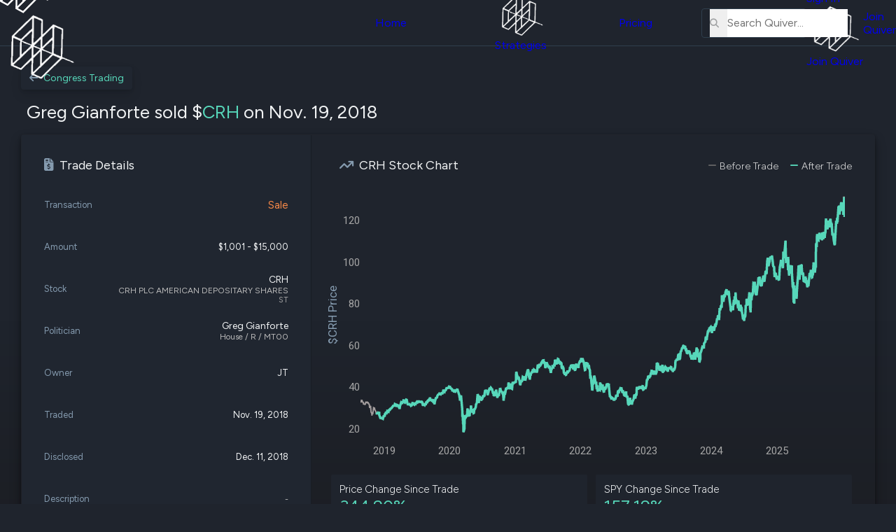

--- FILE ---
content_type: application/javascript; charset=UTF-8
request_url: https://www.quiverquant.com/cdn-cgi/challenge-platform/h/b/scripts/jsd/d251aa49a8a3/main.js?
body_size: 9280
content:
window._cf_chl_opt={AKGCx8:'b'};~function(U9,Hc,HN,He,HV,Hu,HC,HR,U3,U4){U9=Z,function(m,H,UT,U8,U,s){for(UT={m:281,H:233,U:141,s:199,P:344,Q:265,v:257,l:250,x:341,S:153},U8=Z,U=m();!![];)try{if(s=-parseInt(U8(UT.m))/1+parseInt(U8(UT.H))/2*(-parseInt(U8(UT.U))/3)+parseInt(U8(UT.s))/4*(parseInt(U8(UT.P))/5)+-parseInt(U8(UT.Q))/6+parseInt(U8(UT.v))/7+parseInt(U8(UT.l))/8*(parseInt(U8(UT.x))/9)+parseInt(U8(UT.S))/10,s===H)break;else U.push(U.shift())}catch(P){U.push(U.shift())}}(i,398304),Hc=this||self,HN=Hc[U9(176)],He=function(sO,sj,sV,se,sN,sd,sa,Ui,H,U,s,P){return sO={m:312,H:237,U:220,s:347},sj={m:235,H:147,U:156,s:351,P:358,Q:183,v:147,l:316,x:386,S:147,A:317,M:348,G:147,E:320,f:288,J:376,B:234,X:304,Y:310,I:302,o:316,a:375,h:196,K:315,d:145,y:191,L:335,c:317,z:174,N:147},sV={m:338,H:383},se={m:349},sN={m:232,H:248,U:373,s:234,P:383,Q:343,v:312,l:335,x:357,S:219,A:340,M:340,G:357,E:340,f:349,J:201,B:317,X:213,Y:349,I:184,o:322,a:245,h:189,K:328,d:147,y:126,L:304,c:148,z:317,N:147,e:205,V:360,j:271,O:237,F:215,k:389,W:139,g:331,n:357,T:219,D:349,b:297,C:317,R:240,i0:304,i1:171,i2:315,i3:263,i4:391,i5:349,i6:333,i7:377,i8:317,i9:254,ii:206,iq:317,iZ:209,im:325,iH:373,iU:373,is:145,iP:317,iQ:309,iv:204,il:136,ix:313},sd={m:282},sa={m:321,H:335},Ui=U9,H={'fvWPS':function(Q,l){return Q(l)},'xYuob':function(Q,l){return Q===l},'IIiCx':function(Q){return Q()},'bcGkb':function(Q,l){return Q==l},'joxCn':function(Q,l){return Q<l},'jKAPy':Ui(sO.m),'AZsDk':function(Q,l){return Q-l},'DrdlW':function(Q,l){return Q(l)},'cKexG':function(Q,l){return Q<<l},'ZrENB':function(Q,l){return Q-l},'OvvWV':function(Q,l){return Q(l)},'iQiTN':function(Q,l){return Q>l},'ooGxB':function(Q,l){return Q-l},'fQZRz':function(Q,l){return Q<l},'OMvNV':function(Q,l){return l&Q},'nTnUT':function(Q,l){return Q-l},'moOkn':Ui(sO.H),'RxFyo':function(Q,l){return Q<l},'ZcRWL':function(Q,l){return Q>l},'OsVLv':function(Q,l){return Q-l},'sCrsb':function(Q,l){return Q<l},'qFrUO':function(Q,l){return Q<<l},'Kjwad':function(Q,l){return Q-l},'MQPhb':function(Q,l){return l|Q},'vEryR':function(Q,l){return l==Q},'GvKRr':function(Q,l){return l|Q},'knpEL':function(Q,l){return Q&l},'hIcms':function(Q,l){return Q|l},'mwEid':function(Q,l){return Q<<l},'qjqtf':function(Q,l){return l==Q},'duhMx':function(Q,l){return Q(l)},'npupI':function(Q,l){return l!=Q},'ArLvs':function(Q,l){return Q*l},'RPsBL':function(Q,l){return Q&l},'fZIHT':function(Q,l){return Q==l},'vVhta':function(Q,l){return Q>l},'XgBOU':function(Q,l){return l&Q},'JpbzC':function(Q,l){return Q(l)},'hsLTJ':function(Q,l){return Q*l},'gRhXr':function(Q,l){return Q<l},'sakZF':function(Q,l){return Q-l},'lobza':function(Q,l){return Q(l)},'BWZuT':function(Q,l){return l*Q},'SfJax':function(Q,l){return Q+l},'uiqNX':function(Q,l){return Q==l}},U=String[Ui(sO.U)],s={'h':function(Q){return Q==null?'':s.g(Q,6,function(l,Uq){return Uq=Z,Uq(sa.m)[Uq(sa.H)](l)})},'g':function(Q,x,S,sK,UH,A,M,G,E,J,B,X,Y,I,o,K,y,O,L,z,N){if(sK={m:239},UH=Ui,A={'zUndH':function(V,j,UZ){return UZ=Z,H[UZ(sK.m)](V,j)},'GLbDZ':function(V,Um){return Um=Z,H[Um(sd.m)](V)},'pvkEI':function(V,j){return V(j)},'czUBS':function(V,j){return j|V},'atfwO':function(V,j){return j&V},'JEeWh':function(V,j){return V==j}},UH(sN.m)!==UH(sN.H)){if(H[UH(sN.U)](null,Q))return'';for(G={},E={},J='',B=2,X=3,Y=2,I=[],o=0,K=0,y=0;H[UH(sN.s)](y,Q[UH(sN.P)]);y+=1)if(H[UH(sN.Q)]===UH(sN.v)){if(L=Q[UH(sN.l)](y),Object[UH(sN.x)][UH(sN.S)][UH(sN.A)](G,L)||(G[L]=X++,E[L]=!0),z=J+L,Object[UH(sN.x)][UH(sN.S)][UH(sN.M)](G,z))J=z;else{if(Object[UH(sN.G)][UH(sN.S)][UH(sN.E)](E,J)){if(256>J[UH(sN.f)](0)){for(M=0;M<Y;o<<=1,K==H[UH(sN.J)](x,1)?(K=0,I[UH(sN.B)](H[UH(sN.X)](S,o)),o=0):K++,M++);for(N=J[UH(sN.Y)](0),M=0;8>M;o=o<<1.04|N&1.37,x-1==K?(K=0,I[UH(sN.B)](S(o)),o=0):K++,N>>=1,M++);}else{for(N=1,M=0;M<Y;o=H[UH(sN.I)](o,1)|N,K==H[UH(sN.o)](x,1)?(K=0,I[UH(sN.B)](H[UH(sN.a)](S,o)),o=0):K++,N=0,M++);for(N=J[UH(sN.Y)](0),M=0;H[UH(sN.h)](16,M);o=N&1|o<<1,K==H[UH(sN.K)](x,1)?(K=0,I[UH(sN.B)](S(o)),o=0):K++,N>>=1,M++);}B--,B==0&&(B=Math[UH(sN.d)](2,Y),Y++),delete E[J]}else for(N=G[J],M=0;H[UH(sN.y)](M,Y);o=o<<1|H[UH(sN.L)](N,1),K==H[UH(sN.c)](x,1)?(K=0,I[UH(sN.z)](S(o)),o=0):K++,N>>=1,M++);J=(B--,H[UH(sN.U)](0,B)&&(B=Math[UH(sN.N)](2,Y),Y++),G[z]=X++,String(L))}}else A[UH(sN.e)](typeof P,UH(sN.V))&&x(S),A[UH(sN.j)](S);if(J!==''){if(UH(sN.O)!==H[UH(sN.F)])return O=s[UH(sN.k)],P[UH(sN.W)](+H[UH(sN.g)](Q,O.t));else{if(Object[UH(sN.n)][UH(sN.T)][UH(sN.E)](E,J)){if(256>J[UH(sN.D)](0)){for(M=0;H[UH(sN.b)](M,Y);o<<=1,K==x-1?(K=0,I[UH(sN.C)](H[UH(sN.X)](S,o)),o=0):K++,M++);for(N=J[UH(sN.Y)](0),M=0;H[UH(sN.R)](8,M);o=o<<1.1|H[UH(sN.i0)](N,1),K==H[UH(sN.i1)](x,1)?(K=0,I[UH(sN.z)](S(o)),o=0):K++,N>>=1,M++);}else{for(N=1,M=0;H[UH(sN.i2)](M,Y);o=H[UH(sN.i3)](o,1)|N,K==H[UH(sN.i4)](x,1)?(K=0,I[UH(sN.z)](S(o)),o=0):K++,N=0,M++);for(N=J[UH(sN.i5)](0),M=0;16>M;o=H[UH(sN.i6)](o<<1,1.85&N),H[UH(sN.i7)](K,x-1)?(K=0,I[UH(sN.i8)](S(o)),o=0):K++,N>>=1,M++);}B--,0==B&&(B=Math[UH(sN.N)](2,Y),Y++),delete E[J]}else for(N=G[J],M=0;M<Y;o=H[UH(sN.i9)](o<<1.15,H[UH(sN.ii)](N,1)),K==H[UH(sN.J)](x,1)?(K=0,I[UH(sN.iq)](S(o)),o=0):K++,N>>=1,M++);B--,0==B&&Y++}}for(N=2,M=0;M<Y;o=H[UH(sN.iZ)](H[UH(sN.im)](o,1),N&1),H[UH(sN.iH)](K,x-1)?(K=0,I[UH(sN.C)](S(o)),o=0):K++,N>>=1,M++);for(;;)if(o<<=1,H[UH(sN.iU)](K,x-1)){I[UH(sN.z)](S(o));break}else K++;return I[UH(sN.is)]('')}else{for(Y=0;V<j;F<<=1,y==W-1?(x=0,B[UH(sN.iP)](A[UH(sN.iQ)](T,D)),K=0):C++,O++);for(R=i0[UH(sN.Y)](0),i1=0;8>i2;i4=A[UH(sN.iv)](i5<<1.62,A[UH(sN.il)](i6,1)),A[UH(sN.ix)](i7,i8-1)?(i9=0,ii[UH(sN.iP)](iq(iZ)),im=0):iH++,iU>>=1,i3++);}},'j':function(Q,UU){return UU=Ui,H[UU(sV.m)](null,Q)?'':''==Q?null:s.i(Q[UU(sV.H)],32768,function(l,Us){return Us=UU,Q[Us(se.m)](l)})},'i':function(Q,x,S,UP,A,M,G,E,J,B,X,Y,I,o,K,y,V,L,z,N){for(UP=Ui,A=[],M=4,G=4,E=3,J=[],Y=H[UP(sj.m)](S,0),I=x,o=1,B=0;3>B;A[B]=B,B+=1);for(K=0,y=Math[UP(sj.H)](2,2),X=1;H[UP(sj.U)](X,y);)for(L=UP(sj.s)[UP(sj.P)]('|'),z=0;!![];){switch(L[z++]){case'0':I>>=1;continue;case'1':N=I&Y;continue;case'2':X<<=1;continue;case'3':K|=H[UP(sj.Q)](0<N?1:0,X);continue;case'4':I==0&&(I=x,Y=S(o++));continue}break}switch(K){case 0:for(K=0,y=Math[UP(sj.v)](2,8),X=1;H[UP(sj.U)](X,y);N=H[UP(sj.l)](Y,I),I>>=1,H[UP(sj.x)](0,I)&&(I=x,Y=S(o++)),K|=(0<N?1:0)*X,X<<=1);V=U(K);break;case 1:for(K=0,y=Math[UP(sj.S)](2,16),X=1;X!=y;N=I&Y,I>>=1,I==0&&(I=x,Y=S(o++)),K|=(0<N?1:0)*X,X<<=1);V=U(K);break;case 2:return''}for(B=A[3]=V,J[UP(sj.A)](V);;){if(H[UP(sj.M)](o,Q))return'';for(K=0,y=Math[UP(sj.G)](2,E),X=1;X!=y;N=H[UP(sj.E)](Y,I),I>>=1,0==I&&(I=x,Y=H[UP(sj.f)](S,o++)),K|=H[UP(sj.J)](H[UP(sj.B)](0,N)?1:0,X),X<<=1);switch(V=K){case 0:for(K=0,y=Math[UP(sj.S)](2,8),X=1;X!=y;N=H[UP(sj.X)](Y,I),I>>=1,I==0&&(I=x,Y=S(o++)),K|=(H[UP(sj.Y)](0,N)?1:0)*X,X<<=1);A[G++]=U(K),V=H[UP(sj.I)](G,1),M--;break;case 1:for(K=0,y=Math[UP(sj.H)](2,16),X=1;y!=X;N=H[UP(sj.o)](Y,I),I>>=1,I==0&&(I=x,Y=H[UP(sj.a)](S,o++)),K|=H[UP(sj.h)](H[UP(sj.K)](0,N)?1:0,X),X<<=1);A[G++]=U(K),V=G-1,M--;break;case 2:return J[UP(sj.d)]('')}if(M==0&&(M=Math[UP(sj.S)](2,E),E++),A[V])V=A[V];else if(V===G)V=H[UP(sj.y)](B,B[UP(sj.L)](0));else return null;J[UP(sj.c)](V),A[G++]=B+V[UP(sj.L)](0),M--,B=V,H[UP(sj.z)](0,M)&&(M=Math[UP(sj.N)](2,E),E++)}}},P={},P[Ui(sO.s)]=s.h,P}(),HV=null,Hu=HD(),HC={},HC[U9(155)]='o',HC[U9(161)]='s',HC[U9(226)]='u',HC[U9(200)]='z',HC[U9(202)]='n',HC[U9(207)]='I',HC[U9(212)]='b',HR=HC,Hc[U9(151)]=function(H,U,s,P,Q1,Q0,PR,Uz,Q,S,A,M,G,E,J){if(Q1={m:125,H:323,U:255,s:318,P:379,Q:286,v:318,l:379,x:253,S:166,A:223,M:253,G:166,E:223,f:269,J:334,B:383,X:255,Y:137,I:291,o:291,a:165,h:300,K:252,d:252},Q0={m:262,H:208,U:383,s:146,P:326,Q:177},PR={m:357,H:219,U:340,s:317},Uz=U9,Q={'hiptv':function(B,X){return B<X},'BICsz':function(B,X){return B+X},'gMjIr':function(B,X){return B+X},'hjIvy':function(B,X){return X===B},'SWpBf':function(B,X){return B===X},'FiHyM':function(B,X){return B(X)},'jzRyC':function(B,X){return B!==X},'NxSNg':function(B,X,Y){return B(X,Y)}},Q[Uz(Q1.m)](null,U)||Q[Uz(Q1.H)](void 0,U))return P;for(S=Q[Uz(Q1.U)](U2,U),H[Uz(Q1.s)][Uz(Q1.P)]&&(S=S[Uz(Q1.Q)](H[Uz(Q1.v)][Uz(Q1.l)](U))),S=H[Uz(Q1.x)][Uz(Q1.S)]&&H[Uz(Q1.A)]?H[Uz(Q1.M)][Uz(Q1.G)](new H[(Uz(Q1.E))](S)):function(B,UN,X){for(UN=Uz,B[UN(Q0.m)](),X=0;Q[UN(Q0.H)](X,B[UN(Q0.U)]);B[X]===B[Q[UN(Q0.s)](X,1)]?B[UN(Q0.P)](Q[UN(Q0.Q)](X,1),1):X+=1);return B}(S),A='nAsAaAb'.split('A'),A=A[Uz(Q1.f)][Uz(Q1.J)](A),M=0;M<S[Uz(Q1.B)];M++)if(G=S[M],E=U1(H,U,G),Q[Uz(Q1.X)](A,E)){if(Q[Uz(Q1.Y)](Uz(Q1.I),Uz(Q1.o)))return null;else J=Q[Uz(Q1.m)]('s',E)&&!H[Uz(Q1.a)](U[G]),Uz(Q1.h)===s+G?x(s+G,E):J||Q[Uz(Q1.K)](x,s+G,U[G])}else Q[Uz(Q1.d)](x,s+G,E);return P;function x(B,X,Uc){Uc=Z,Object[Uc(PR.m)][Uc(PR.H)][Uc(PR.U)](P,X)||(P[X]=[]),P[X][Uc(PR.s)](B)}},U3=U9(178)[U9(358)](';'),U4=U3[U9(269)][U9(334)](U3),Hc[U9(256)]=function(H,U,Q4,Ue,s,P,Q,v,l,x){for(Q4={m:170,H:187,U:383,s:170,P:336,Q:317,v:173},Ue=U9,s={},s[Ue(Q4.m)]=function(S,A){return S<A},P=s,Q=Object[Ue(Q4.H)](U),v=0;v<Q[Ue(Q4.U)];v++)if(l=Q[v],l==='f'&&(l='N'),H[l]){for(x=0;P[Ue(Q4.s)](x,U[Q[v]][Ue(Q4.U)]);-1===H[l][Ue(Q4.P)](U[Q[v]][x])&&(U4(U[Q[v]][x])||H[l][Ue(Q4.Q)]('o.'+U[Q[v]][x])),x++);}else H[l]=U[Q[v]][Ue(Q4.v)](function(S){return'o.'+S})},U6();function Hn(PH,Uw,m,H,U,s){if(PH={m:314,H:301,U:139,s:244,P:168,Q:172,v:260,l:152,x:152,S:353,A:229,M:298,G:175},Uw=U9,m={'HecFW':function(P,Q){return P(Q)},'iWxXb':function(P,Q){return P(Q)},'kUWZz':function(P){return P()},'xAwkO':function(P,Q){return P-Q},'BBNoN':Uw(PH.m)},H=3600,U=m[Uw(PH.H)](Hg),s=Math[Uw(PH.U)](Date[Uw(PH.s)]()/1e3),m[Uw(PH.P)](s,U)>H){if(m[Uw(PH.Q)]!==Uw(PH.v))return![];else Q[Uw(PH.l)]>=200&&v[Uw(PH.x)]<300?m[Uw(PH.S)](A,Uw(PH.A)):m[Uw(PH.M)](M,Uw(PH.G)+G[Uw(PH.l)])}return!![]}function HO(P2,Ux,m,H){return P2={m:389,H:202},Ux=U9,m=Hc[Ux(P2.m)],!m?null:(H=m.i,typeof H!==Ux(P2.H)||H<30)?null:H}function HD(PI,Uh){return PI={m:251,H:251},Uh=U9,crypto&&crypto[Uh(PI.m)]?crypto[Uh(PI.H)]():''}function U2(m,Pk,UL,H){for(Pk={m:286,H:187,U:361},UL=U9,H=[];null!==m;H=H[UL(Pk.m)](Object[UL(Pk.H)](m)),m=Object[UL(Pk.U)](m));return H}function Hk(P7,P6,UA,m,H){if(P7={m:134},P6={m:134},UA=U9,m={'ARitT':function(U){return U()}},H=m[UA(P7.m)](HO),H===null)return;HV=(HV&&clearTimeout(HV),setTimeout(function(UM){UM=UA,m[UM(P6.m)](Hj)},1e3*H))}function Hb(s,P,Pc,UK,Q,v,l,x,S,A,M,G,E,f,J){if(Pc={m:144,H:216,U:197,s:135,P:133,Q:285,v:179,l:317,x:132,S:349,A:203,M:230,G:179,E:317,f:198,J:210,B:287,X:358,Y:266,I:389,o:384,a:290,h:374,K:272,d:359,y:347,L:324,c:295,z:277,N:365,e:221,V:270,j:129,O:294,F:193,k:277,W:193,g:342,n:342,T:238,D:238,b:369,C:157,R:278,i0:330,i1:195},UK=U9,Q={'XlDzs':function(B,X){return B<X},'TDIkw':function(B,X){return B-X},'IJSyT':function(B,X){return B(X)},'Idsit':function(B,X){return B|X},'oykrQ':function(B,X){return B==X},'qTTwf':UK(Pc.m),'JszGO':UK(Pc.H),'eruHD':function(B,X){return B+X},'bymdC':UK(Pc.U)},!HW(0)){if(Q[UK(Pc.s)]!==Q[UK(Pc.P)])return![];else{for(F=1,k=0;Q[UK(Pc.Q)](W,g);T=b|D<<1,C==Q[UK(Pc.v)](R,1)?(i0=0,i1[UK(Pc.l)](Q[UK(Pc.x)](i2,i3)),i4=0):i5++,i6=0,n++);for(i7=i8[UK(Pc.S)](0),i9=0;16>ii;iZ=Q[UK(Pc.A)](im<<1,iH&1.1),Q[UK(Pc.M)](iU,Q[UK(Pc.G)](is,1))?(iP=0,iQ[UK(Pc.E)](iv(il)),ix=0):iS++,iA>>=1,iq++);}}l=(v={},v[UK(Pc.f)]=s,v[UK(Pc.J)]=P,v);try{for(x=UK(Pc.B)[UK(Pc.X)]('|'),S=0;!![];){switch(x[S++]){case'0':J[UK(Pc.Y)]=function(){};continue;case'1':A=Hc[UK(Pc.I)];continue;case'2':M={},M[UK(Pc.o)]=l,M[UK(Pc.a)]=f,M[UK(Pc.h)]=UK(Pc.K),J[UK(Pc.d)](He[UK(Pc.y)](M));continue;case'3':G=Q[UK(Pc.L)](UK(Pc.c),Hc[UK(Pc.z)][UK(Pc.N)])+UK(Pc.e)+A.r+Q[UK(Pc.V)];continue;case'4':J[UK(Pc.j)](UK(Pc.O),G);continue;case'5':f=(E={},E[UK(Pc.F)]=Hc[UK(Pc.k)][UK(Pc.W)],E[UK(Pc.g)]=Hc[UK(Pc.z)][UK(Pc.n)],E[UK(Pc.T)]=Hc[UK(Pc.z)][UK(Pc.D)],E[UK(Pc.b)]=Hc[UK(Pc.k)][UK(Pc.C)],E[UK(Pc.R)]=Hu,E);continue;case'6':J[UK(Pc.i0)]=2500;continue;case'7':J=new Hc[(UK(Pc.i1))]();continue}break}}catch(X){}}function Z(q,m,H,U){return q=q-125,H=i(),U=H[q],U}function HF(P4,US,m){return P4={m:247},US=U9,m={'xRPdJ':function(H){return H()}},m[US(P4.m)](HO)!==null}function U0(m,H,Pz,Ud){return Pz={m:190,H:190,U:357,s:268,P:340,Q:336,v:180},Ud=U9,H instanceof m[Ud(Pz.m)]&&0<m[Ud(Pz.H)][Ud(Pz.U)][Ud(Pz.s)][Ud(Pz.P)](H)[Ud(Pz.Q)](Ud(Pz.v))}function U5(Q5,UV,s,P,Q,v,l,x,S){P=(Q5={m:293,H:211,U:182,s:306,P:307,Q:293,v:214,l:249,x:305,S:158,A:332,M:355,G:194,E:249,f:388},UV=U9,s={},s[UV(Q5.m)]=UV(Q5.H),s);try{return Q=HN[UV(Q5.U)](UV(Q5.s)),Q[UV(Q5.P)]=P[UV(Q5.Q)],Q[UV(Q5.v)]='-1',HN[UV(Q5.l)][UV(Q5.x)](Q),v=Q[UV(Q5.S)],l={},l=pRIb1(v,v,'',l),l=pRIb1(v,v[UV(Q5.A)]||v[UV(Q5.M)],'n.',l),l=pRIb1(v,Q[UV(Q5.G)],'d.',l),HN[UV(Q5.E)][UV(Q5.f)](Q),x={},x.r=l,x.e=null,x}catch(A){return S={},S.r={},S.e=A,S}}function HW(m,P8,UG){return P8={m:283},UG=U9,Math[UG(P8.m)]()<m}function Hg(P9,UE,m){return P9={m:389,H:139},UE=U9,m=Hc[UE(P9.m)],Math[UE(P9.H)](+atob(m.t))}function i(Ql){return Ql='5065634lcFFSN,rClHj,frYLx,URzEd,IXWVX,sort,qFrUO,Ajgoq,3897432xlNueq,ontimeout,BwNvd,toString,includes,bymdC,GLbDZ,jsd,DOMContentLoaded,cloudflare-invisible,tpTKr,ZahGi,_cf_chl_opt,JBxy9,BMkCu,gdeZb,183324RYCpSj,IIiCx,random,WzdWR,XlDzs,concat,1|3|7|4|6|0|5|2,JpbzC,event,chctx,eJFmM,href,HeCgi,POST,/cdn-cgi/challenge-platform/h/,stringify,RxFyo,iWxXb,bcpyx,d.cookie,kUWZz,sakZF,HSxna,OMvNV,appendChild,iframe,style,error on cf_chl_props,pvkEI,gRhXr,location,gNGzb,JEeWh,dfOEF,sCrsb,RPsBL,push,Object,FUsez,XgBOU,laRpGTxBX5-QAWtkhr097cw86K1qUfOZP3$uCmdsiEVg+znje4NDHJFYLvIy2SoMb,ZrENB,SWpBf,eruHD,mwEid,splice,FOzoc,ooGxB,xwoVp,timeout,fvWPS,clientInformation,MQPhb,bind,charAt,indexOf,CKBfR,qjqtf,/jsd/oneshot/d251aa49a8a3/0.9011483859808742:1768666386:0dNF5TeBLM50dG25xBXi23bPntLY0GVhfbPIHhtJ7cI/,call,1154592ozXbst,SSTpq3,jKAPy,2277010fWIHua,log,eWPMn,YKAOxYdGI,vVhta,charCodeAt,oLbPC,1|0|4|3|2,usTSh,HecFW,eTrer,navigator,LeqwO,prototype,split,send,function,getPrototypeOf,onreadystatechange,VURRB,rwAGT,AKGCx8,tKvOX,CBnGx,jbqkT,pkLOA2,zeKOc,FNfzW,IfpAj,bcGkb,source,lobza,hsLTJ,vEryR,fegCn,getOwnPropertyNames,onload,kMkhQ,ViSEa,length,errorInfoObject,error,fZIHT,xfkLg,removeChild,__CF$cv$params,EJeHZ,Kjwad,hjIvy,fQZRz,myGwz,VqUYF,open,YvedJ,lMVQC,IJSyT,JszGO,ARitT,qTTwf,atfwO,jzRyC,uWvqF,floor,fKzZo,1782798KcPlId,bHpWq,HYlmE,xMhqn,join,BICsz,pow,nTnUT,sid,api,pRIb1,status,5181140fwFgUl,HwoAz,object,npupI,aUjz8,contentWindow,GNHtE,VGtmt,string,nrXLI,detail,EigGq,isNaN,from,isArray,xAwkO,catch,nEVcW,OsVLv,BBNoN,map,uiqNX,http-code:,document,gMjIr,_cf_chl_opt;JJgc4;PJAn2;kJOnV9;IWJi4;OHeaY1;DqMg0;FKmRv9;LpvFx1;cAdz2;PqBHf2;nFZCC5;ddwW5;pRIb1;rxvNi8;RrrrA2;erHi9,TDIkw,[native code],parent,createElement,ArLvs,cKexG,zCOGB,JZXEZ,keys,ulrbF,iQiTN,Function,SfJax,loading,CnwA5,contentDocument,XMLHttpRequest,BWZuT,/invisible/jsd,AdeF3,4PgiUIT,symbol,AZsDk,number,Idsit,czUBS,zUndH,knpEL,bigint,hiptv,hIcms,TYlZ6,display: none,boolean,DrdlW,tabIndex,moOkn,ErcQJ,addEventListener,hNTHe,hasOwnProperty,fromCharCode,/b/ov1/0.9011483859808742:1768666386:0dNF5TeBLM50dG25xBXi23bPntLY0GVhfbPIHhtJ7cI/,readyState,Set,meTEl,baSjZ,undefined,ABqvp,onerror,success,oykrQ,oEJLt,XfOdK,2hTCWnM,joxCn,duhMx,BPaXQ,CLtOz,LRmiB4,xYuob,ZcRWL,xhr-error,EdbPg,postMessage,now,OvvWV,NPjMK,xRPdJ,vdFog,body,8fMsnqj,randomUUID,NxSNg,Array,GvKRr,FiHyM,rxvNi8'.split(','),i=function(){return Ql},i()}function HT(m,H,PY,Pt,PX,PB,PJ,PE,PA,Uf,U,s,P,Q){PY={m:188,H:294,U:295,s:389,P:345,Q:277,v:195,l:129,x:259,S:236,A:387,M:372,G:365,E:339,f:150,J:330,B:266,X:380,Y:228,I:311,o:292,a:311,h:359,K:347,d:296},Pt={m:329,H:241},PX={m:152,H:152,U:229,s:188,P:128,Q:387,v:175,l:349,x:154,S:317,A:276,M:349,G:366,E:267,f:258,J:317,B:276,X:356,Y:317,I:138,o:356,a:390,h:227,K:317,d:147},PB={m:363},PJ={m:354},PE={m:130},PA={m:142,H:143,U:362,s:218,P:329,Q:330},Uf=U9,U={'hNTHe':function(v){return v()},'xwoVp':function(v,l){return v(l)},'YvedJ':function(v,l){return v>l},'eTrer':function(v,l){return v<<l},'FUsez':function(v,l){return v&l},'VURRB':function(v,l){return v==l},'VqUYF':Uf(PY.m),'xfkLg':function(v,l){return v+l},'frYLx':Uf(PY.H),'BPaXQ':function(v,l){return v+l},'IfpAj':Uf(PY.U)},s=Hc[Uf(PY.s)],console[Uf(PY.P)](Hc[Uf(PY.Q)]),P=new Hc[(Uf(PY.v))](),P[Uf(PY.l)](U[Uf(PY.x)],U[Uf(PY.S)](U[Uf(PY.A)](U[Uf(PY.M)]+Hc[Uf(PY.Q)][Uf(PY.G)],Uf(PY.E)),s.r)),s[Uf(PY.f)]&&(P[Uf(PY.J)]=5e3,P[Uf(PY.B)]=function(UJ){UJ=Uf,UJ(PA.m)===UJ(PA.H)?(s[UJ(PA.U)]=P,U[UJ(PA.s)](Q)):U[UJ(PA.P)](H,UJ(PA.Q))}),P[Uf(PY.X)]=function(Pp,Pf,Pw,PG,Uo,v,x){if(Pp={m:319},Pf={m:319},Pw={m:354},PG={m:329},Uo=Uf,v={'HwoAz':function(l,S){return l-S},'ZahGi':function(l,x,Ur){return Ur=Z,U[Ur(PG.m)](l,x)},'tKvOX':function(l,S,Up){return Up=Z,U[Up(PE.m)](l,S)},'BwNvd':function(l,S,UB){return UB=Z,U[UB(Pw.m)](l,S)},'rClHj':function(l,S,UX){return UX=Z,U[UX(Pf.m)](l,S)},'LeqwO':function(l,S,Ut){return Ut=Z,U[Ut(PJ.m)](l,S)},'uWvqF':function(l,x){return l(x)},'EJeHZ':function(l,S,UY){return UY=Z,U[UY(Pp.m)](l,S)},'ABqvp':function(l,S,UI){return UI=Z,U[UI(PB.m)](l,S)}},P[Uo(PX.m)]>=200&&P[Uo(PX.H)]<300)H(Uo(PX.U));else if(Uo(PX.s)===U[Uo(PX.P)])H(U[Uo(PX.Q)](Uo(PX.v),P[Uo(PX.H)]));else{if(256>il[Uo(PX.l)](0)){for(qM=0;qG<qE;qf<<=1,qJ==v[Uo(PX.x)](qr,1)?(qp=0,qB[Uo(PX.S)](v[Uo(PX.A)](qX,qt)),qY=0):qI++,qw++);for(x=qo[Uo(PX.M)](0),qa=0;v[Uo(PX.G)](8,qh);qd=v[Uo(PX.E)](qy,1)|v[Uo(PX.f)](x,1),qc-1==qL?(qz=0,qN[Uo(PX.J)](v[Uo(PX.B)](qe,qV)),qj=0):qO++,x>>=1,qK++);}else{for(x=1,qF=0;qk<qW;qn=v[Uo(PX.X)](qT,1)|x,qu-1==qD?(qb=0,qC[Uo(PX.Y)](v[Uo(PX.I)](qR,Z0)),Z1=0):Z2++,x=0,qg++);for(x=Z3[Uo(PX.l)](0),Z4=0;16>Z5;Z7=v[Uo(PX.o)](Z8,1)|v[Uo(PX.a)](x,1),v[Uo(PX.h)](Z9,Zi-1)?(Zq=0,ZZ[Uo(PX.K)](Zm(ZH)),ZU=0):Zs++,x>>=1,Z6++);}qs--,0==qP&&(qQ=qv[Uo(PX.d)](2,ql),qx++),delete qS[qA]}},P[Uf(PY.Y)]=function(Ua){Ua=Uf,U[Ua(Pt.m)](H,Ua(Pt.H))},Q={'t':Hg(),'lhr':HN[Uf(PY.I)]&&HN[Uf(PY.I)][Uf(PY.o)]?HN[Uf(PY.a)][Uf(PY.o)]:'','api':s[Uf(PY.f)]?!![]:![],'c':HF(),'payload':m},P[Uf(PY.h)](He[Uf(PY.K)](JSON[Uf(PY.d)](Q)))}function U7(s,P,Qv,Un,Q,v,l,x,M){if(Qv={m:378,H:381,U:242,s:350,P:275,Q:150,v:378,l:242,x:321,S:335,A:229,M:374,G:274,E:149,f:289,J:229,B:181,X:243,Y:350,I:350,o:286,a:187,h:361,K:374,d:274,y:289,L:385,c:163},Un=U9,Q={},Q[Un(Qv.m)]=function(S,A){return A===S},Q[Un(Qv.H)]=Un(Qv.U),Q[Un(Qv.s)]=Un(Qv.P),v=Q,!s[Un(Qv.Q)])return v[Un(Qv.v)](Un(Qv.l),v[Un(Qv.H)])?void 0:Un(Qv.x)[Un(Qv.S)](l);if(v[Un(Qv.m)](P,Un(Qv.A)))l={},l[Un(Qv.M)]=Un(Qv.G),l[Un(Qv.E)]=s.r,l[Un(Qv.f)]=Un(Qv.J),Hc[Un(Qv.B)][Un(Qv.X)](l,'*');else if(v[Un(Qv.Y)]!==v[Un(Qv.I)]){for(M=[];v!==null;M=M[Un(Qv.o)](l[Un(Qv.a)](x)),S=A[Un(Qv.h)](M));return M}else x={},x[Un(Qv.K)]=Un(Qv.d),x[Un(Qv.E)]=s.r,x[Un(Qv.y)]=Un(Qv.L),x[Un(Qv.c)]=P,Hc[Un(Qv.B)][Un(Qv.X)](x,'*')}function U1(H,U,s,PF,Uy,P,Q,l,x){Q=(PF={m:140,H:346,U:155,s:162,P:280,Q:246,v:299,l:127,x:140,S:162,A:357,M:219,G:340,E:317,f:246,J:360,B:169,X:253,Y:167,I:127,o:360},Uy=U9,P={},P[Uy(PF.m)]=function(S,A){return S==A},P[Uy(PF.H)]=Uy(PF.U),P[Uy(PF.s)]=Uy(PF.P),P[Uy(PF.Q)]=function(S,A){return A==S},P[Uy(PF.v)]=function(S,A){return A===S},P[Uy(PF.l)]=function(S,A){return A===S},P);try{l=U[s]}catch(S){return'i'}if(null==l)return void 0===l?'u':'x';if(Q[Uy(PF.x)](Q[Uy(PF.H)],typeof l))try{if(Q[Uy(PF.S)]!==Uy(PF.P))x[Uy(PF.A)][Uy(PF.M)][Uy(PF.G)](S,A)||(M[G]=[]),E[f][Uy(PF.E)](J);else if(Q[Uy(PF.f)](Uy(PF.J),typeof l[Uy(PF.B)]))return l[Uy(PF.B)](function(){}),'p'}catch(M){}return H[Uy(PF.X)][Uy(PF.Y)](l)?'a':Q[Uy(PF.v)](l,H[Uy(PF.X)])?'D':!0===l?'T':Q[Uy(PF.I)](!1,l)?'F':(x=typeof l,Uy(PF.o)==x?U0(H,l)?'N':'f':HR[x]||'?')}function U6(QP,Qs,QH,Qi,Uj,m,H,U,s,P){if(QP={m:370,H:389,U:159,s:186,P:225,Q:349,v:222,l:192,x:217,S:273,A:362},Qs={m:159,H:222,U:192,s:362},QH={m:279,H:371,U:231},Qi={m:303},Uj=U9,m={'HSxna':function(Q,v,l){return Q(v,l)},'oEJLt':function(Q,v){return Q(v)},'GNHtE':function(Q){return Q()},'JZXEZ':function(Q,v){return Q!==v},'baSjZ':Uj(QP.m)},H=Hc[Uj(QP.H)],!H)return;if(!m[Uj(QP.U)](Hn))return m[Uj(QP.s)](Uj(QP.m),m[Uj(QP.P)])?U[Uj(QP.Q)](s):void 0;(U=![],s=function(Qq,Uk,v,QZ){if(Qq={m:231},Uk=Uj,v={'IXWVX':function(l,x,S,UO){return UO=Z,m[UO(Qi.m)](l,x,S)},'FNfzW':function(l,x,UF){return UF=Z,m[UF(Qq.m)](l,x)}},!U){if(U=!![],!Hn()){if(Uk(QH.m)===Uk(QH.m))return;else if(QZ={m:261},!v){if(G=!![],!E())return;v[Uk(QH.H)](f,function(o,UW){UW=Uk,v[UW(QZ.m)](X,Y,o)})}}m[Uk(QH.U)](Hj,function(x){U7(H,x)})}},HN[Uj(QP.v)]!==Uj(QP.l))?s():Hc[Uj(QP.x)]?HN[Uj(QP.x)](Uj(QP.S),s):(P=HN[Uj(QP.A)]||function(){},HN[Uj(QP.A)]=function(Ug){Ug=Uj,m[Ug(Qs.m)](P),HN[Ug(Qs.H)]!==Ug(Qs.U)&&(HN[Ug(Qs.s)]=P,s())})}function Hj(m,P1,P0,sT,UQ,H,U){P1={m:368,H:360,U:367,s:364,P:308},P0={m:131,H:185,U:368,s:382,P:264,Q:367,v:160,l:317,x:349,S:224,A:352,M:327,G:164,E:284},sT={m:337},UQ=U9,H={'CKBfR':function(s,P){return s<<P},'lMVQC':function(s,P){return s===P},'zCOGB':UQ(P1.m),'ViSEa':UQ(P1.H),'Ajgoq':function(s,P){return s(P)},'CBnGx':function(s){return s()},'rwAGT':function(s,P,Q){return s(P,Q)}},U=H[UQ(P1.U)](U5),HT(U.r,function(s,Ul,P){if(Ul=UQ,P={'VGtmt':function(Q,v,Uv){return Uv=Z,H[Uv(sT.m)](Q,v)},'meTEl':function(Q,v){return v|Q},'usTSh':function(Q,v){return Q<<v},'FOzoc':function(Q,v){return Q&v},'EigGq':function(Q,v){return Q==v},'WzdWR':function(Q,v){return Q-v}},H[Ul(P0.m)](H[Ul(P0.H)],Ul(P0.U)))H[Ul(P0.m)](typeof m,H[Ul(P0.s)])&&H[Ul(P0.P)](m,s),H[Ul(P0.Q)](Hk);else{for(F=1,k=0;W<g;T=P[Ul(P0.v)](D,1)|b,R-1==C?(i0=0,i1[Ul(P0.l)](i2(i3)),i4=0):i5++,i6=0,n++);for(i7=i8[Ul(P0.x)](0),i9=0;16>ii;iZ=P[Ul(P0.S)](P[Ul(P0.A)](im,1),P[Ul(P0.M)](iH,1)),P[Ul(P0.G)](iU,P[Ul(P0.E)](is,1))?(iP=0,iQ[Ul(P0.l)](iv(il)),ix=0):iS++,iA>>=1,iq++);}}),U.e&&H[UQ(P1.s)](Hb,UQ(P1.P),U.e)}}()